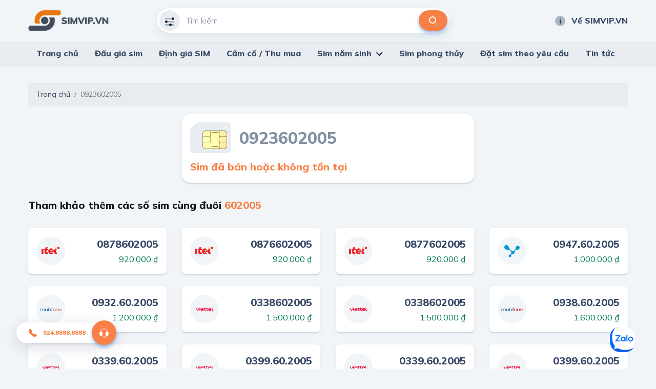

--- FILE ---
content_type: text/html; charset=utf-8
request_url: https://simvip.vn/0923602005.html
body_size: 35414
content:
<!DOCTYPE html>
<html lang="vi">
<head>
    <meta charset="utf-8" />
    <meta content="IE=edge" http-equiv="X-UA-Compatible" />
    <meta content="width=device-width, initial-scale=1" name="viewport" />

    <title>Sim &#x111;&#xE3; b&#xE1;n ho&#x1EB7;c kh&#xF4;ng t&#x1ED3;n t&#x1EA1;i</title>
    <meta name="description" content="">
    <meta property="og:image" />
    <meta property="og:type" />
    <meta property="og:url" />
    <meta property="og:title" />
    <meta property="og:description" />

    <meta name="twitter:card" content="summary" />
    <meta name="twitter:image" />
    <meta name="twitter:title" />
    <meta name="twitter:description" />
    <meta name="twitter:url">
    <meta name="twitter:site" content="@">
    <meta name="google-site-verification" content="LeJMLxtwBpo0ITiY47blS1W406EaLkyU7EMx8UoYIS0" />

    <link href="/default/css/bootstrap.min.css" rel="stylesheet" type="text/css" />
    <link href="/default/css/jquery-ui.css" rel="stylesheet" type="text/css" />
    <link href="/default/css/owl.carousel.min.css" rel="stylesheet" type="text/css" />
    <link href="https://fonts.gstatic.com" rel="preconnect" />
    <link href="/default/fonts/fontawesome-pro-5.8.2-web/css/all.min.css" rel="stylesheet" type="text/css" />
    <link href="https://fonts.googleapis.com/css2?family=Mulish:ital,wght@0,200;0,300;0,400;0,500;0,600;0,700;0,800;0,900;1,200;1,300;1,400;1,500;1,600;1,700;1,800;1,900&amp;display=swap" rel="stylesheet" />
    <link href="https://fonts.googleapis.com/css2?family=Mouse+Memoirs&amp;display=swap" rel="stylesheet" />
    <link href="/default/css/main.css?v=1" rel="stylesheet" type="text/css" />
    
        <link rel="shortcut icon" href="https://static.thegioisim.com/uploads/svconfig/deb26e15-dfb6-47dc-b625-a68e24134aeb-simvipnet_favicon.png">


    

    <script src="/default/js/jquery-2.2.1.min.js"></script>
    <script src="/default/js/jquery-ui.js?v=5"></script>
    <script src="/m/js/custom.js?v=5"></script>
    <style>
        .agency__btn.i-btn {
            min-width: 54px;
        }

        .js-open-filter span {
            width: 18px;
            height: 18px;
            color: #fff;
            background-color: red;
            text-align: center;
            border-radius: 9px;
            font-size: 10px;
            display: inline-block;
            line-height: 18px;
            vertical-align: middle;
        }

        .icon-star-active {
            width: 24px;
            height: 24px;
            background-image: url(/m/images/icons/ic_star_fill.png);
        }

        .sim.-line .sim__price {
            width: unset;
        }

        #bottomFix {
            position: fixed;
            bottom: 6px;
            right: 16px;
            z-index: 9999;
        }

        #bottomFixfs {
            position: fixed;
            bottom: 6px;
            right: 16px;
            z-index: 9999;
        }

        .filter {
            padding-bottom: 80px;
        }

        .-border.i-btn {
            background-color: white;
        }

            .-border.i-btn:hover {
                background-color: white;
            }

        .item-active {
            /*color: #0E2045;
                border-color: #0E2045;*/
            color: #fff;
            border-color: #B6BCC7;
            background: #B6BCC7;
        }

        .tag-select {
            min-width: 91px;
            padding-left: 4px;
        }

        #ui-datepicker-div {
            width: 290px;
        }

        .ui-datepicker table {
            font-size: 13px;
        }

        .range-slider, .min-slider {
            padding-top: 12px;
            color: #171717;
        }

        .range-slider__bar, .min-slider__bar {
            margin-bottom: 24px;
            border: none;
            height: 8px;
            border-radius: 4px;
            background: #D1D7DF;
        }

            .range-slider__bar.ui-widget.ui-widget-content, .min-slider__bar.ui-widget.ui-widget-content {
                border: none;
            }

            .range-slider__bar .ui-widget-header, .min-slider__bar .ui-widget-header {
                background: #0E2045;
            }

            .range-slider__bar.ui-slider .ui-slider-handle, .min-slider__bar.ui-slider .ui-slider-handle {
                height: 32px;
                width: 16px;
                border: 1px solid #0E2045;
                border-radius: 4px;
                background-color: #FFFFFF;
                top: -12px;
                margin-left: -8px;
                outline: none;
                cursor: pointer;
            }

                .range-slider__bar.ui-slider .ui-slider-handle:hover, .min-slider__bar.ui-slider .ui-slider-handle:hover {
                    background-color: #f1f1f1;
                }

        .range-slider__input, .min-slider__input {
            height: 40px;
            border-radius: 40px;
            padding: 0 16px;
            font-size: 16px;
            color: #171717;
        }

        .tag-label {
            line-height: 20px;
            font-weight: 600;
            padding: 6px 10px;
            font-size: 13px;
            font-style: italic;
        }

        .tag-sim {
            height: 36px;
            line-height: 36px;
        }

        ul.mn-yob li {
            width: 20%;
            float: left
        }

            ul.mn-yob li.li-hr {
                border-bottom: 1px solid #F88047;
                background: whitesmoke;
            }

        ul.mn-yob {
            width: 360px !important;
        }

            ul.mn-yob li a {
                padding: 6px 8px !important;
                font-weight: 600 !important;
            }

        .img-delay {
        }

        .nav-carousel .owl-next {
            right: -26px;
            border: 1px solid #eee;
        }

        .nav-carousel .owl-prev {
            left: -26px;
            border: 1px solid #eee;
        }

        .sim__number {
            font-size: 20px;
        }

        .main-nav > ul > li > ul {
            z-index: 999;
        }

        .ui-pt .icon-filter {
            background-image: url(/default/images/icons/filter-white.svg);
        }

        .ui-pt .icon-search {
            background-image: url(/default/images/icons/search-brown.svg);
        }

        .ui-pt .mn-yob a {
            color: #000;
        }

        .ui-pt .icon-about {
            background-image: url(/default/images/icons/about-white.svg);
        }

        .ui-pt a.header__link:hover {
            color: #F88047;
        }
        .seocontent {
            padding: 20px;
            background: #fff;
            border-radius: 5px;
            margin-top: 40px;
            -webkit-box-shadow: 0 2px 0 0 #d1d7df, 0 2px 8px 0 rgba(14, 32, 69, 0.06);
            box-shadow: 0 2px 0 0 #d1d7df, 0 2px 8px 0 rgba(14, 32, 69, 0.06);
        }
            .seocontent span {
                font-family: "Mulish" !important;
                line-height: 26px;
            }
        .s-detail span {
            font-family: "Mulish" !important;
            line-height: 26px;
        }
        .seocontent h2 {
            font-size: 1.285em;
            margin-top: 1.34em;
            margin-bottom: 0.66em;
        }

    </style>

    <!--Start of AutoAds Tracking Code-->
    <!--<script id='autoAdsMaxLead-widget-script' src='https://cdn.autoads.asia/scripts/autoads-maxlead-widget.js?business_id=498FD930600D433AAD4696FFD4ACF52E' type='text/javascript' charset='UTF-8' async></script>-->
    <!--End of AutoAds Tracking Code-->
    <!--<script>
        (function (d, s, id, t) {
                if (d.getElementById(id)) return;
                var js, fjs = d.getElementsByTagName(s)[0];
                js = d.createElement(s);
                js.id = id;
                js.src = 'https://widget.oncustomer.asia/js/index.js?token=' + t;
                fjs.parentNode.insertBefore(js, fjs);
            }
            (document, 'script', 'oc-chat-widget-bootstrap', '28d6f46157ba782d8651ff4cdba7788b'));
    </script>-->
    
    <!-- Global site tag (gtag.js) - Google Analytics -->
    <script async src="https://www.googletagmanager.com/gtag/js?id=G-SFYYMFX7WK"></script>
    <script>
        window.dataLayer = window.dataLayer || [];
        function gtag(){dataLayer.push(arguments);}
        gtag('js', new Date());

        gtag('config', 'G-SFYYMFX7WK');
    </script>

</head>
<body>
    <header class="header">
        <div class="container header__container">
            <div class="row align-items-center justify-content-between">
                <div class="col-auto pr-0">
                    <a class="header__logo" href="/">
                        

        <img class="img-delay" data-src="https://static.thegioisim.com/uploads/svconfig/a92545ab-3234-448a-8da6-5824687fdaaa-simvipvn.png" alt="" />
                    </a>
                </div>
                <div class="col-6">
                    <div class="search-form">
    <input class="search-form__input" maxlength="12" onkeypress="return ValidateSearch(event);" id="txtkeyword" placeholder="Tìm kiếm" type="tel" />
    <div class="search-form__icon ">
        <i class="icon icon-filter"></i>
    </div>
    <button class="search-form__submit" onclick="onSearch();" type="button"><i class="icon icon-search"></i></button>
</div>

<script>
    $(document).ready(function() {
        const keyword = getParameterByName("keyword");
        if (keyword) {
            $("#txtkeyword").val(keyword);
        }
    });
    function onSearch() {
        const keyword = $("#txtkeyword").val();
        const num = keyword.match(/\d+/).toString();
        if (num.length === 10 || num.length === 11) {
            const url = `/${num}.html`;
            window.location.href = url;
        } else {
            const url = `/search.html?keyword=${keyword}&c=1`;
            window.location.href = url;
        }
    }
    function ValidateSearch(event) {
        const regex = new RegExp("^[0-9-!@#$%*?]");
        const key = String.fromCharCode(event.charCode ? event.which : event.charCode);
        if (!regex.test(key)) {
            event.preventDefault();
            return false;
        }
    }
    $('#txtkeyword').keypress(function (e) {
        const key = e.which;
        if (key === 13)  // the enter key code
        {
            onSearch();
            return false;
        }
    });
</script>
                </div>
                <div class="col-3">
                    <div class="row align-items-center justify-content-end gutter-24">
                        <div class="col-auto">
                            
<a class="header__link smooth" href="/p/ve-sim-vip"><i class="icon icon-about"></i>Về SIMVIP.VN</a>
                        </div>
                    </div>
                </div>
            </div>
        </div>
        <div class="main-bar">
            <div class="container">
                <div class="main-nav">
                    <ul>
                        
<li class="d-none">
    <a href="javascript:;">Danh mục</a>
    <ul>
        <li>
            <a href="#"><span><img src="/default/images/dm-1.svg" /></span>SIM theo giá tiền</a>
            
        </li>
        <li>
            <a href="#"><span><img src="/default/images/dm-2.svg" /></span>SIM theo mạng</a>
        </li>
        <li>
            <a href="#"><span><img src="/default/images/dm-3.svg" /></span>SIM hợp mệnh</a>
        </li>
        <li>
            <a href="#"><span><img src="/default/images/dm-4.svg" /></span>SIM theo loại</a>
        </li>
        <li>
            <a href="#"><span><img src="/default/images/dm-5.svg" /></span>SIM phong thủy</a>
        </li>
        <li>
            <a href="#"><span><img src="/default/images/dm-6.svg" /></span>SIM năm sinh</a>
        </li>
        <li>
            <a href="#"><span><img src="/default/images/dm-7.svg" /></span>SIM theo đầu số</a>
        </li>
        <li>
            <a href="#"><span><img src="/default/images/dm-8.svg" /></span>SIM tổng đài</a>
        </li>
    </ul>
</li>
<li>
    <a href="/">Trang chủ</a>
</li>
<li>
    <a href="https://daugiasim.com" target="_blank">Đấu giá sim</a>
</li>
<li>
    <a href="/dinh-gia-sim.html">Định giá SIM</a>
</li>
<li>
    <a href="/thu-mua-cam-co-sim.html">Cầm cố / Thu mua</a>
</li>
<li>
    <a href="javascript:;">Sim năm sinh</a>
    <ul class='mn-yob'>
        <li><a href='/sim-nam-sinh-1940.html'>1940</a></li>
        <li><a href='/sim-nam-sinh-1941.html'>1941</a></li>
        <li><a href='/sim-nam-sinh-1942.html'>1942</a></li>
        <li><a href='/sim-nam-sinh-1943.html'>1943</a></li>
        <li><a href='/sim-nam-sinh-1944.html'>1944</a></li>
        <li class='li-hr'><a href='/sim-nam-sinh-1945.html'>1945</a></li>
        <li class='li-hr'><a href='/sim-nam-sinh-1946.html'>1946</a></li>
        <li class='li-hr'><a href='/sim-nam-sinh-1947.html'>1947</a></li>
        <li class='li-hr'><a href='/sim-nam-sinh-1948.html'>1948</a></li>
        <li class='li-hr'><a href='/sim-nam-sinh-1949.html'>1949</a></li>
        <li><a href='/sim-nam-sinh-1950.html'>1950</a></li>
        <li><a href='/sim-nam-sinh-1951.html'>1951</a></li>
        <li><a href='/sim-nam-sinh-1952.html'>1952</a></li>
        <li><a href='/sim-nam-sinh-1953.html'>1953</a></li>
        <li><a href='/sim-nam-sinh-1954.html'>1954</a></li>
        <li class='li-hr'><a href='/sim-nam-sinh-1955.html'>1955</a></li>
        <li class='li-hr'><a href='/sim-nam-sinh-1956.html'>1956</a></li>
        <li class='li-hr'><a href='/sim-nam-sinh-1957.html'>1957</a></li>
        <li class='li-hr'><a href='/sim-nam-sinh-1958.html'>1958</a></li>
        <li class='li-hr'><a href='/sim-nam-sinh-1959.html'>1959</a></li>
        <li><a href='/sim-nam-sinh-1960.html'>1960</a></li>
        <li><a href='/sim-nam-sinh-1961.html'>1961</a></li>
        <li><a href='/sim-nam-sinh-1962.html'>1962</a></li>
        <li><a href='/sim-nam-sinh-1963.html'>1963</a></li>
        <li><a href='/sim-nam-sinh-1964.html'>1964</a></li>
        <li class='li-hr'><a href='/sim-nam-sinh-1965.html'>1965</a></li>
        <li class='li-hr'><a href='/sim-nam-sinh-1966.html'>1966</a></li>
        <li class='li-hr'><a href='/sim-nam-sinh-1967.html'>1967</a></li>
        <li class='li-hr'><a href='/sim-nam-sinh-1968.html'>1968</a></li>
        <li class='li-hr'><a href='/sim-nam-sinh-1969.html'>1969</a></li>
        <li><a href='/sim-nam-sinh-1970.html'>1970</a></li>
        <li><a href='/sim-nam-sinh-1971.html'>1971</a></li>
        <li><a href='/sim-nam-sinh-1972.html'>1972</a></li>
        <li><a href='/sim-nam-sinh-1973.html'>1973</a></li>
        <li><a href='/sim-nam-sinh-1974.html'>1974</a></li>
        <li class='li-hr'><a href='/sim-nam-sinh-1975.html'>1975</a></li>
        <li class='li-hr'><a href='/sim-nam-sinh-1976.html'>1976</a></li>
        <li class='li-hr'><a href='/sim-nam-sinh-1977.html'>1977</a></li>
        <li class='li-hr'><a href='/sim-nam-sinh-1978.html'>1978</a></li>
        <li class='li-hr'><a href='/sim-nam-sinh-1979.html'>1979</a></li>
        <li><a href='/sim-nam-sinh-1980.html'>1980</a></li>
        <li><a href='/sim-nam-sinh-1981.html'>1981</a></li>
        <li><a href='/sim-nam-sinh-1982.html'>1982</a></li>
        <li><a href='/sim-nam-sinh-1983.html'>1983</a></li>
        <li><a href='/sim-nam-sinh-1984.html'>1984</a></li>
        <li class='li-hr'><a href='/sim-nam-sinh-1985.html'>1985</a></li>
        <li class='li-hr'><a href='/sim-nam-sinh-1986.html'>1986</a></li>
        <li class='li-hr'><a href='/sim-nam-sinh-1987.html'>1987</a></li>
        <li class='li-hr'><a href='/sim-nam-sinh-1988.html'>1988</a></li>
        <li class='li-hr'><a href='/sim-nam-sinh-1989.html'>1989</a></li>
        <li><a href='/sim-nam-sinh-1990.html'>1990</a></li>
        <li><a href='/sim-nam-sinh-1991.html'>1991</a></li>
        <li><a href='/sim-nam-sinh-1992.html'>1992</a></li>
        <li><a href='/sim-nam-sinh-1993.html'>1993</a></li>
        <li><a href='/sim-nam-sinh-1994.html'>1994</a></li>
        <li class='li-hr'><a href='/sim-nam-sinh-1995.html'>1995</a></li>
        <li class='li-hr'><a href='/sim-nam-sinh-1996.html'>1996</a></li>
        <li class='li-hr'><a href='/sim-nam-sinh-1997.html'>1997</a></li>
        <li class='li-hr'><a href='/sim-nam-sinh-1998.html'>1998</a></li>
        <li class='li-hr'><a href='/sim-nam-sinh-1999.html'>1999</a></li>
        <li><a href='/sim-nam-sinh-2000.html'>2000</a></li>
        <li><a href='/sim-nam-sinh-2001.html'>2001</a></li>
        <li><a href='/sim-nam-sinh-2002.html'>2002</a></li>
        <li><a href='/sim-nam-sinh-2003.html'>2003</a></li>
        <li><a href='/sim-nam-sinh-2004.html'>2004</a></li>
        <li class='li-hr'><a href='/sim-nam-sinh-2005.html'>2005</a></li>
        <li class='li-hr'><a href='/sim-nam-sinh-2006.html'>2006</a></li>
        <li class='li-hr'><a href='/sim-nam-sinh-2007.html'>2007</a></li>
        <li class='li-hr'><a href='/sim-nam-sinh-2008.html'>2008</a></li>
        <li class='li-hr'><a href='/sim-nam-sinh-2009.html'>2009</a></li>
        <li><a href='/sim-nam-sinh-2010.html'>2010</a></li>
        <li><a href='/sim-nam-sinh-2011.html'>2011</a></li>
        <li><a href='/sim-nam-sinh-2012.html'>2012</a></li>
        <li><a href='/sim-nam-sinh-2013.html'>2013</a></li>
        <li><a href='/sim-nam-sinh-2014.html'>2014</a></li>
        <li class='li-hr'><a href='/sim-nam-sinh-2015.html'>2015</a></li>
        <li class='li-hr'><a href='/sim-nam-sinh-2016.html'>2016</a></li>
        <li class='li-hr'><a href='/sim-nam-sinh-2017.html'>2017</a></li>
        <li class='li-hr'><a href='/sim-nam-sinh-2018.html'>2018</a></li>
        <li class='li-hr'><a href='/sim-nam-sinh-2019.html'>2019</a></li>
        <li><a href='/sim-nam-sinh-2020.html'>2020</a></li>
        <li><a href='/sim-nam-sinh-2021.html'>2021</a></li>
        <li><a href='/sim-nam-sinh-2022.html'>2022</a></li>
        <li><a href='/sim-nam-sinh-2023.html'>2023</a></li>
        <li><a href='/sim-nam-sinh-2024.html'>2024</a></li>
        <li class='li-hr'><a href='/sim-nam-sinh-2025.html'>2025</a></li>
        <li class='li-hr'><a href='/sim-nam-sinh-2026.html'>2026</a></li>
        <li class='li-hr'><a href='/sim-nam-sinh-2027.html'>2027</a></li>
        <li class='li-hr'><a href='/sim-nam-sinh-2028.html'>2028</a></li>
        <li class='li-hr'><a href='/sim-nam-sinh-2029.html'>2029</a></li>
  
      </ul>
</li>
<li>
    <a href="/sim-phong-thuy.html">Sim phong thủy</a>
</li>
<li>
    <a href="/dat-sim-theo-yeu-cau.html">Đặt sim theo yêu cầu</a>
</li>
<li>
    <a href="/tin-tuc.html">Tin tức</a>
</li>
                    </ul>
                </div>
            </div>
        </div>
    </header>
    
    <div class="container">
        

<nav aria-label="breadcrumb">
    <ol class="breadcrumb">
        <li class="breadcrumb-item"><a href="/">Trang chủ</a></li>
        <li class="breadcrumb-item active" aria-current="page">0923602005</li>
    </ol>
</nav>
<div class="row">
    <div class="col-6 offset-3">
        <div class="sim-card-detail">
            <div class="sim-card-detail__head mb-12">
                <img class="sim-card-detail__img img-delay" data-src="/m/images/sim-card.svg" alt="" />
                <div class="sim-card-detail__number">
                    0923602005
                </div>
            </div>
            <div class="sim-card-detail__price">
                <b>Sim đã bán hoặc không tồn tại</b>
            </div>
        </div>
    </div>
        <div class="col-12">
            <div class="row align-items-center justify-content-between mt-24 mb-24">
                <div class="col-auto">
                    <h2 class="block-title font-20 color-black">
                        Tham khảo thêm các số sim cùng đuôi <span class="color-2nd">602005</span>
                    </h2>
                </div>
                <div class="col-auto">
                
                </div>
            </div>
            <div class="row mb-8">
                    <div class="col-3">
                        

<div class="sim mb-24">
    <div class="sim__brand">
        <img class="img-delay" data-src="/m/images/sim/itel.svg" alt="" />
    </div>
    <div class="sim__info">
        <div class="sim__number">
            0878602005
        </div>
            <div class="sim__price">
                920.000 ₫
            </div>
    </div>
    <a class="sim__link" href="/0878602005.html"></a>
</div>
                    </div>
                    <div class="col-3">
                        

<div class="sim mb-24">
    <div class="sim__brand">
        <img class="img-delay" data-src="/m/images/sim/itel.svg" alt="" />
    </div>
    <div class="sim__info">
        <div class="sim__number">
            0876602005
        </div>
            <div class="sim__price">
                920.000 ₫
            </div>
    </div>
    <a class="sim__link" href="/0876602005.html"></a>
</div>
                    </div>
                    <div class="col-3">
                        

<div class="sim mb-24">
    <div class="sim__brand">
        <img class="img-delay" data-src="/m/images/sim/itel.svg" alt="" />
    </div>
    <div class="sim__info">
        <div class="sim__number">
            0877602005
        </div>
            <div class="sim__price">
                920.000 ₫
            </div>
    </div>
    <a class="sim__link" href="/0877602005.html"></a>
</div>
                    </div>
                    <div class="col-3">
                        

<div class="sim mb-24">
    <div class="sim__brand">
        <img class="img-delay" data-src="/m/images/sim/vinaphone.svg" alt="" />
    </div>
    <div class="sim__info">
        <div class="sim__number">
            0947.60.2005
        </div>
            <div class="sim__price">
                1.000.000 ₫
            </div>
    </div>
    <a class="sim__link" href="/0947602005.html"></a>
</div>
                    </div>
                    <div class="col-3">
                        

<div class="sim mb-24">
    <div class="sim__brand">
        <img class="img-delay" data-src="/m/images/sim/mobifone.svg" alt="" />
    </div>
    <div class="sim__info">
        <div class="sim__number">
            0932.60.2005
        </div>
            <div class="sim__price">
                1.200.000 ₫
            </div>
    </div>
    <a class="sim__link" href="/0932602005.html"></a>
</div>
                    </div>
                    <div class="col-3">
                        

<div class="sim mb-24">
    <div class="sim__brand">
        <img class="img-delay" data-src="/m/images/sim/viettel.svg" alt="" />
    </div>
    <div class="sim__info">
        <div class="sim__number">
            0338602005
        </div>
            <div class="sim__price">
                1.500.000 ₫
            </div>
    </div>
    <a class="sim__link" href="/0338602005.html"></a>
</div>
                    </div>
                    <div class="col-3">
                        

<div class="sim mb-24">
    <div class="sim__brand">
        <img class="img-delay" data-src="/m/images/sim/viettel.svg" alt="" />
    </div>
    <div class="sim__info">
        <div class="sim__number">
            0338602005
        </div>
            <div class="sim__price">
                1.500.000 ₫
            </div>
    </div>
    <a class="sim__link" href="/0338602005.html"></a>
</div>
                    </div>
                    <div class="col-3">
                        

<div class="sim mb-24">
    <div class="sim__brand">
        <img class="img-delay" data-src="/m/images/sim/mobifone.svg" alt="" />
    </div>
    <div class="sim__info">
        <div class="sim__number">
            0938.60.2005
        </div>
            <div class="sim__price">
                1.600.000 ₫
            </div>
    </div>
    <a class="sim__link" href="/0938602005.html"></a>
</div>
                    </div>
                    <div class="col-3">
                        

<div class="sim mb-24">
    <div class="sim__brand">
        <img class="img-delay" data-src="/m/images/sim/viettel.svg" alt="" />
    </div>
    <div class="sim__info">
        <div class="sim__number">
            0339.60.2005
        </div>
            <div class="sim__price">
                1.700.000 ₫
            </div>
    </div>
    <a class="sim__link" href="/0339602005.html"></a>
</div>
                    </div>
                    <div class="col-3">
                        

<div class="sim mb-24">
    <div class="sim__brand">
        <img class="img-delay" data-src="/m/images/sim/viettel.svg" alt="" />
    </div>
    <div class="sim__info">
        <div class="sim__number">
            0399.60.2005
        </div>
            <div class="sim__price">
                1.800.000 ₫
            </div>
    </div>
    <a class="sim__link" href="/0399602005.html"></a>
</div>
                    </div>
                    <div class="col-3">
                        

<div class="sim mb-24">
    <div class="sim__brand">
        <img class="img-delay" data-src="/m/images/sim/viettel.svg" alt="" />
    </div>
    <div class="sim__info">
        <div class="sim__number">
            0339.60.2005
        </div>
            <div class="sim__price">
                1.900.000 ₫
            </div>
    </div>
    <a class="sim__link" href="/0339602005.html"></a>
</div>
                    </div>
                    <div class="col-3">
                        

<div class="sim mb-24">
    <div class="sim__brand">
        <img class="img-delay" data-src="/m/images/sim/viettel.svg" alt="" />
    </div>
    <div class="sim__info">
        <div class="sim__number">
            0399.60.2005
        </div>
            <div class="sim__price">
                1.900.000 ₫
            </div>
    </div>
    <a class="sim__link" href="/0399602005.html"></a>
</div>
                    </div>
                    <div class="col-3">
                        

<div class="sim mb-24">
    <div class="sim__brand">
        <img class="img-delay" data-src="/m/images/sim/viettel.svg" alt="" />
    </div>
    <div class="sim__info">
        <div class="sim__number">
            0375602005
        </div>
            <div class="sim__price">
                2.000.000 ₫
            </div>
    </div>
    <a class="sim__link" href="/0375602005.html"></a>
</div>
                    </div>
                    <div class="col-3">
                        

<div class="sim mb-24">
    <div class="sim__brand">
        <img class="img-delay" data-src="/m/images/sim/viettel.svg" alt="" />
    </div>
    <div class="sim__info">
        <div class="sim__number">
            0387602005
        </div>
            <div class="sim__price">
                2.500.000 ₫
            </div>
    </div>
    <a class="sim__link" href="/0387602005.html"></a>
</div>
                    </div>
                    <div class="col-3">
                        

<div class="sim mb-24">
    <div class="sim__brand">
        <img class="img-delay" data-src="/m/images/sim/vinaphone.svg" alt="" />
    </div>
    <div class="sim__info">
        <div class="sim__number">
            0916.60.2005
        </div>
            <div class="sim__price">
                2.600.000 ₫
            </div>
    </div>
    <a class="sim__link" href="/0916602005.html"></a>
</div>
                    </div>
                    <div class="col-3">
                        

<div class="sim mb-24">
    <div class="sim__brand">
        <img class="img-delay" data-src="/m/images/sim/viettel.svg" alt="" />
    </div>
    <div class="sim__info">
        <div class="sim__number">
            0963.60.2005
        </div>
            <div class="sim__price">
                3.000.000 ₫
            </div>
    </div>
    <a class="sim__link" href="/0963602005.html"></a>
</div>
                    </div>
                    <div class="col-3">
                        

<div class="sim mb-24">
    <div class="sim__brand">
        <img class="img-delay" data-src="/m/images/sim/viettel.svg" alt="" />
    </div>
    <div class="sim__info">
        <div class="sim__number">
            0365.60.2005
        </div>
            <div class="sim__price">
                5.000.000 ₫
            </div>
    </div>
    <a class="sim__link" href="/0365602005.html"></a>
</div>
                    </div>
                    <div class="col-3">
                        

<div class="sim mb-24">
    <div class="sim__brand">
        <img class="img-delay" data-src="/m/images/sim/viettel.svg" alt="" />
    </div>
    <div class="sim__info">
        <div class="sim__number">
            0397.60.2005
        </div>
            <div class="sim__price">
                5.000.000 ₫
            </div>
    </div>
    <a class="sim__link" href="/0397602005.html"></a>
</div>
                    </div>
            </div>
            <ul class="text-center">
                    <a class="link" href="/search.html?keyword=*602005">Xem thêm</a>
            </ul>
        </div>
    
</div>
    </div>
    <footer class="footer">
        <div class="container">
            <div class="row">
                <div class="col-4">
                    
<h4 class="footer__title">
    THẾ GIỚI SIM VIP - SIM SỐ ĐẸP
</h4>
<div class="row mb-15">
    <div class="col-6">
        <div class="footer__hotline">
            <p>
                Hotline
            </p>
            <a href="tel:0912515151">
                <div class="icon icon-phone"></div>
               024.8888.8888
            </a>
        </div>
    </div>
    <div class="col-6">
        <div class="footer__hotline">
            <p>
                Tư vấn phong thủy
            </p>
            <a href="tel:1900.2888">
                <div class="icon icon-phone"></div>
                1900.2888
            </a>
        </div>
    </div>
</div>
<div class="footer__line">
    <span><i class="icon icon-clock"></i></span><b>Giờ mở cửa:</b> 8:00 - 21:00
</div>
<div class="footer__line">
    <span><i class="icon icon-email"></i></span>info@simvip.vn
</div>
                </div>
                <div class="col-2">
                    <h4 class="footer__title">
                        Thông tin
                    </h4>
                    <ul>
                        
<li>
    <a href="/p/dieu-khoan">Điều khoản</a>
</li>
<li>
    <a href="/p/chinh-sach-bao-mat">Chính sách bảo mật</a>
</li>
<li>
    <a href="/p/cam-ket-chat-luong">Cam kết chất lượng</a>
</li>
<li>
    <a href="/p/danh-cho-doanh-nghiep">Hợp tác với chúng tôi</a>
</li>
                    </ul>
                </div>
                <div class="col-2">
                    <h4 class="footer__title">
                        Liên hệ
                    </h4>
                    <ul>
                        
<li>
    <a href="/p/lien-he">Liên hệ</a>
</li>
<li>
    <a href="/p/huong-dan-tra-gop">Hướng dẫn trả góp</a>
</li>
<li>
    <a href="/p/cach-thuc-thanh-toan">Cách thức thanh toán</a>
</li>
<li>
    <a href="/p/huong-dan-dat-hang">Hướng dẫn đặt hàng</a>
</li>
<li>
    <a href="/p/chinh-sach-doi-tra">Chính sách đổi trả</a>
</li>

                    </ul>
                </div>
                <div class="col-4">
                    
<h4 class="footer__title">
    Tải ứng dụng SIMSODEP
</h4>
<div class="row">
    <div class="col-6">
        <a target="_blank" class="footer__store-btn" href="https://apps.apple.com/vn/app/sim-pro/id1535142522"><img src="/default/images/app-store.png" /></a>
    </div>
    <div class="col-6">
        <a target="_blank" class="footer__store-btn" href="https://play.google.com/store/apps/details?id=app.simpro"><img src="/default/images/gg-play.png" /></a>
    </div>
</div>
                    <div class="row">
                        <div class="col-6">
                            <h4 class="footer__title">
                                Chứng nhận
                            </h4>
                            <img src="/default/images/bct.png" alt="" />
                        </div>
                        <div class="col-6">
                            
<h4 class="footer__title">
    Kết nối
</h4>
<div class="footer__social">
    <a href="#">
        <div class="icon icon-facebook"></div>
    </a><a href="#">
        <div class="icon icon-instagram"></div>
    </a><a href="#">
        <div class="icon icon-youtube"></div>
    </a><a href="#">
        <div class="icon icon-trello"></div>
    </a><a href="#">
        <div class="icon icon-linkedin"></div>
    </a>
</div>
                        </div>
                    </div>
                </div>
            </div>
            <div class="showrooms">
                <div class="row">
                    
<div class="col-4 showrooms__item">
  <div class="footer__line">
      <span><i class="icon icon-pin"></i></span><b>Hà Nội:&nbsp;&nbsp;</b>72A Nguyễn Trãi, Thanh Xuân, Hà Nội
  </div>
</div>
<div class="col-4 showrooms__item">
  <div class="footer__line">
      <span><i class="icon icon-pin"></i></span><b>TP. HCM:&nbsp;&nbsp;</b>Số 05, đường số 07, Phường An Lợi Đông, TP. Thủ Đức, TP. Hồ Chí Minh
  </div>
</div>
                </div>
                <div class="text-center">
                    <a class="showrooms__collapse" href="javascript:;">Hiển thị nhiều hơn<i class="fal fa-angle-down"></i></a>
                </div>
            </div>
            <div class="copyright">
                
&#xA9; Copyright 2020.  All rights reserved.
            </div>
        </div>
    </footer>
    <a href="https://zalo.me/3749692636599018483" title="Zalo" aria-label="Zalo" class="btn-zalo-chat" target="_blank">
      <span>
         <img src="/default/images/logo-zalo.svg" alt="zalo" width="50" height="50">
      </span>
    </a>

<a class="call-now" href="tel:02488888888">
    <i class="icon icon-phone"></i>024.8888.8888
    <div class="call-now__icon">
        <i class="icon icon-advisory"></i>
    </div>
</a>

<script src="//cdnjs.cloudflare.com/ajax/libs/jqueryui-touch-punch/0.2.3/jquery.ui.touch-punch.min.js"></script>
    <script src="/default/js/bootstrap.min.js"></script>
    <script src="/default/js/owl.carousel.min.js"></script>
    <script src="/default/js/jquery.mCustomScrollbar.concat.min.js"></script>
    <script src="/default/js/script.js"></script>
    <link href="https://cdn.jsdelivr.net/gh/fancyapps/fancybox@3.5.7/dist/jquery.fancybox.min.css" rel="stylesheet" />
    <script src="https://cdn.jsdelivr.net/gh/fancyapps/fancybox@3.5.7/dist/jquery.fancybox.min.js"></script>
<script>
   $(document).ready(function () {
      delayImage();

      $("#txtDob").datepicker({
         changeMonth: true,
         changeYear: true,
         dateFormat: 'dd/mm/yy',
         yearRange: '1940:2030',
         showAnim: 'clip'
      });
   });
   function delayImage() {
      $(".img-delay").each(function () {
         const src = $(this).data("src");
         $(this).attr("src", src);
      });

      $(".bg-delay").each(function () {
         const src = $(this).data("src");
         $(this).css("background-image", `url(${src})`);
         $(this).css("background-size", `cover`);
      });
   }
</script>

</body>
</html>


--- FILE ---
content_type: image/svg+xml
request_url: https://simvip.vn/default/images/icons/trello.svg
body_size: 1248
content:
<svg xmlns="http://www.w3.org/2000/svg" width="24" height="24" viewBox="0 0 24 24">
    <defs>
        <linearGradient id="3v6ps5hhda" x1="0%" x2="50%" y1="0%" y2="100%">
            <stop offset="0%" stop-color="#3F8EDE"/>
            <stop offset="100%" stop-color="#3478BB"/>
        </linearGradient>
    </defs>
    <g fill="none" fill-rule="evenodd">
        <g fill="url(#3v6ps5hhda)" transform="translate(-300 -2698)">
            <g>
                <g>
                    <g>
                        <g>
                            <path d="M18.436 3c.892 0 1.215.093 1.54.267.327.174.583.43.757.756.174.326.267.65.267 1.54v12.873c0 .892-.093 1.215-.267 1.54-.174.327-.43.583-.756.757-.326.174-.65.267-1.54.267H5.563c-.892 0-1.215-.093-1.54-.267-.327-.174-.583-.43-.757-.756-.16-.301-.252-.6-.265-1.345L3 5.564c0-.892.093-1.215.267-1.54.174-.327.43-.583.756-.757.301-.16.6-.252 1.345-.265L18.436 3zM10 6H7c-.556 0-1 .446-1 .995v10.01c0 .55.447.995 1 .995h3c.265.001.52-.103.707-.29.187-.186.293-.44.293-.705V6.995c0-.55-.447-.995-1-.995zm7 0h-3c-.266 0-.521.106-.709.294-.187.189-.292.445-.291.711v3.99c0 .554.447 1.005 1 1.005h3c.266 0 .521-.106.709-.294.187-.189.292-.445.291-.71V7.003C18 6.452 17.552 6 17 6z" transform="translate(0 542) translate(0 1220) translate(16 884) translate(284 52)"/>
                        </g>
                    </g>
                </g>
            </g>
        </g>
    </g>
</svg>


--- FILE ---
content_type: image/svg+xml
request_url: https://simvip.vn/default/images/icons/facebook.svg
body_size: 835
content:
<svg xmlns="http://www.w3.org/2000/svg" width="24" height="24" viewBox="0 0 24 24">
    <defs>
        <linearGradient id="mca3xx7m0a" x1="50%" x2="50%" y1="0%" y2="100%">
            <stop offset="0%" stop-color="#49A2DE"/>
            <stop offset="100%" stop-color="#315394"/>
        </linearGradient>
    </defs>
    <g fill="none" fill-rule="evenodd">
        <g fill="url(#mca3xx7m0a)" transform="translate(-192 -2698)">
            <g>
                <g>
                    <g>
                        <g>
                            <path d="M12 2c5.523 0 10 4.477 10 10 0 5.083-3.792 9.28-8.702 9.917v-7.078h2.178L15.89 12h-2.593v-1.358c0-.777.362-1.534 1.524-1.534H16V6.692S14.93 6.5 13.907 6.5c-2.137 0-3.532 1.36-3.532 3.821V12H8v2.84h2.375v7.029C5.625 21.092 2 16.969 2 12 2 6.477 6.477 2 12 2z" transform="translate(0 542) translate(0 1220) translate(16 884) translate(176 52)"/>
                        </g>
                    </g>
                </g>
            </g>
        </g>
    </g>
</svg>


--- FILE ---
content_type: image/svg+xml
request_url: https://simvip.vn/default/images/dm-8.svg
body_size: 673
content:
<svg id="icon_Yin_Yang" data-name="icon/Yin Yang" xmlns="http://www.w3.org/2000/svg" width="24" height="24" viewBox="0 0 24 24">
  <path id="Combined_Shape" data-name="Combined Shape" d="M9.5,19.523H9.473a2.381,2.381,0,1,1,2.042-3.588A5.7,5.7,0,0,0,15,11.27l0-.241V8.971a6.082,6.082,0,0,0-12.161-.22l0,.22v2.057H0V8.971a8.924,8.924,0,0,1,17.845-.257l0,.257v2.057c0,4.168-3.561,7.438-7.585,8.359a2.351,2.351,0,0,1-.692.134l-.067.011Z" transform="translate(3 2)" fill="rgba(14,32,69,0.3)"/>
  <path id="Combined_Shape-2" data-name="Combined Shape" d="M12.164,7.143V1.428A1.425,1.425,0,0,1,13.586,0a4.108,4.108,0,0,1,4.263,4.286,4.108,4.108,0,0,1-4.263,4.286A1.425,1.425,0,0,1,12.164,7.143ZM0,4.286A4.277,4.277,0,0,1,4.263,0,1.425,1.425,0,0,1,5.684,1.428V7.143A1.425,1.425,0,0,1,4.263,8.572,4.277,4.277,0,0,1,0,4.286Z" transform="translate(3 8.667)" fill="#0e2045"/>
</svg>


--- FILE ---
content_type: image/svg+xml
request_url: https://simvip.vn/default/images/dm-1.svg
body_size: 951
content:
<svg id="icon_Yin_Yang" data-name="icon/Yin Yang" xmlns="http://www.w3.org/2000/svg" width="24" height="24" viewBox="0 0 24 24">
  <path id="Path" d="M12.846,7.069A5.8,5.8,0,0,1,10.882,4.83h1.164a.685.685,0,0,0,.727-.722.685.685,0,0,0-.727-.722H10.882l1.746-1.9A.774.774,0,0,0,12.41.47a.786.786,0,0,0-1.018.217L11.246.9,10.882.542a1.853,1.853,0,0,0-2.619,0,.445.445,0,0,1-.582,0,1.853,1.853,0,0,0-2.619,0L4.7.9,4.554.686A.786.786,0,0,0,3.536.47a.774.774,0,0,0-.218,1.011L5.5,4.035l-.145.289A6.151,6.151,0,0,1,3.172,7.069a6.86,6.86,0,0,0-3.128,6.5,7.2,7.2,0,0,0,4.8,5.851A8.906,8.906,0,0,0,7.973,20a9.641,9.641,0,0,0,3.2-.578,7.324,7.324,0,0,0,4.8-5.851A7.156,7.156,0,0,0,12.846,7.069Z" transform="translate(4 2)" fill="rgba(14,32,69,0.3)"/>
  <path id="Path-2" data-name="Path" d="M4,8.9A1.028,1.028,0,0,1,3,10,.945.945,0,0,1,2,9,.945.945,0,0,1,1,8,.945.945,0,0,1,2,7H3.5a.5.5,0,0,0,0-1h-1A2.473,2.473,0,0,1,2,1.1V1A.945.945,0,0,1,3,0,.945.945,0,0,1,4,1,.945.945,0,0,1,5,2,.945.945,0,0,1,4,3H2.5a.472.472,0,0,0-.5.5.472.472,0,0,0,.5.5h1A2.473,2.473,0,0,1,4,8.9Z" transform="translate(9 9.5)" fill="#0e2045"/>
</svg>


--- FILE ---
content_type: image/svg+xml
request_url: https://simvip.vn/default/images/icons/linkedin.svg
body_size: 1228
content:
<svg xmlns="http://www.w3.org/2000/svg" width="24" height="24" viewBox="0 0 24 24">
    <g fill="none" fill-rule="evenodd">
        <g fill="#31587F">
            <g>
                <g>
                    <g>
                        <g>
                            <path d="M18.436 3c.892 0 1.215.093 1.54.267.327.174.583.43.757.756.174.326.267.65.267 1.54v12.873c0 .892-.093 1.215-.267 1.54-.174.327-.43.583-.756.757-.326.174-.65.267-1.54.267H5.563c-.892 0-1.215-.093-1.54-.267-.327-.174-.583-.43-.757-.756-.16-.301-.252-.6-.265-1.345L3 5.564c0-.892.093-1.215.267-1.54.174-.327.43-.583.756-.757.301-.16.6-.252 1.345-.265L18.436 3zM7.091 9.273c-.607 0-1.091.56-1.091 1.25v6.227c0 .69.488 1.25 1.09 1.25.29 0 .569-.131.774-.366.205-.235.319-.553.318-.884v-6.227c0-.691-.488-1.25-1.091-1.25zm6.545 0c-2.407 0-4.363 1.815-4.363 4.052v3.428c0 .689.6 1.247 1.342 1.247.742 0 1.343-.558 1.343-1.247v-3.428c.001-.86.752-1.558 1.678-1.559.925 0 1.679.7 1.679 1.559v3.428c0 .689.6 1.247 1.342 1.247C17.4 18 18 17.442 18 16.753v-3.428c0-2.235-1.955-4.052-4.364-4.052zM7.091 6C6.488 6 6 6.488 6 7.09c0 .603.488 1.092 1.09 1.092.603 0 1.092-.489 1.092-1.091C8.182 6.488 7.693 6 7.09 6z" transform="translate(-336 -2698) translate(0 542) translate(0 1220) translate(16 884) translate(320 52)"/>
                        </g>
                    </g>
                </g>
            </g>
        </g>
    </g>
</svg>


--- FILE ---
content_type: image/svg+xml
request_url: https://simvip.vn/default/images/dm-7.svg
body_size: 1292
content:
<svg id="icon_Yin_Yang" data-name="icon/Yin Yang" xmlns="http://www.w3.org/2000/svg" width="24" height="24" viewBox="0 0 24 24">
  <path id="Combined_Shape" data-name="Combined Shape" d="M13.208,7.641a.888.888,0,0,1,.9-.914.929.929,0,0,1,.847.562l.065.12a1.569,1.569,0,0,0,1.521.85c.943,0,1.485-.464,1.485-1.213A1.247,1.247,0,0,0,16.7,5.8l-.141,0h-.811a.91.91,0,0,1-.934-.908.885.885,0,0,1,.83-.9l.1-.005h.766A1.119,1.119,0,0,0,17.73,2.874c0-.648-.472-1.07-1.246-1.07a1.214,1.214,0,0,0-1.225.778.972.972,0,0,1-.935.766.9.9,0,0,1-.908-.954C13.416,1.072,14.783,0,16.51,0,18.345,0,19.7,1.133,19.7,2.731a2.634,2.634,0,0,1-.853,1.908l-.122.105-.044.033.113.068a2.649,2.649,0,0,1,1.184,1.9l.015.17,0,.153c0,1.765-1.459,3-3.477,3C14.722,10.06,13.208,8.954,13.208,7.641ZM2.177,9.011l0-.112V2.627l-.612.446a1.383,1.383,0,0,1-.473.238L.97,3.334.85,3.341A.857.857,0,0,1,0,2.478a1.026,1.026,0,0,1,.438-.8L.55,1.593,1.86.621A1.833,1.833,0,0,1,3,.136,1.1,1.1,0,0,1,4.114,1.182l.005.115V8.9a.951.951,0,0,1-.974,1.038A.944.944,0,0,1,2.177,9.011Zm4.907.861A1.053,1.053,0,0,1,5.9,8.854a1.45,1.45,0,0,1,.489-1L9.192,4.643c.675-.77.909-1.23.909-1.718A1.086,1.086,0,0,0,8.875,1.816,1.213,1.213,0,0,0,7.628,2.849a.971.971,0,0,1-.94.828.942.942,0,0,1-.941-1.005A2.959,2.959,0,0,1,8.946,0a2.9,2.9,0,0,1,3.133,2.854,3.948,3.948,0,0,1-1.287,2.7l-.314.365L8.612,8.05h2.753a.917.917,0,0,1,.958.7l.015.1.006.107a.883.883,0,0,1-.868.9l-.113,0Z" transform="translate(2 7)" fill="#0e2045"/>
</svg>


--- FILE ---
content_type: image/svg+xml
request_url: https://simvip.vn/default/images/dm-4.svg
body_size: 427
content:
<svg id="icon_Yin_Yang" data-name="icon/Yin Yang" xmlns="http://www.w3.org/2000/svg" width="24" height="24" viewBox="0 0 24 24">
  <rect id="Rectangle-7" width="7" height="7" rx="1.5" transform="translate(4 4)" fill="#0e2045"/>
  <path id="Combined-Shape" d="M14.5,16h-4A1.5,1.5,0,0,1,9,14.5v-4A1.5,1.5,0,0,1,10.5,9h4A1.5,1.5,0,0,1,16,10.5v4A1.5,1.5,0,0,1,14.5,16Zm-9,0h-4A1.5,1.5,0,0,1,0,14.5v-4A1.5,1.5,0,0,1,1.5,9h4A1.5,1.5,0,0,1,7,10.5v4A1.5,1.5,0,0,1,5.5,16Zm9-9h-4A1.5,1.5,0,0,1,9,5.5v-4A1.5,1.5,0,0,1,10.5,0h4A1.5,1.5,0,0,1,16,1.5v4A1.5,1.5,0,0,1,14.5,7Z" transform="translate(4 4)" fill="rgba(14,32,69,0.3)"/>
</svg>


--- FILE ---
content_type: image/svg+xml
request_url: https://simvip.vn/default/images/dm-6.svg
body_size: 591
content:
<svg id="icon_Yin_Yang" data-name="icon/Yin Yang" xmlns="http://www.w3.org/2000/svg" width="24" height="24" viewBox="0 0 24 24">
  <path id="Shape" d="M17.25,6H.75A.751.751,0,0,1,0,5.25V3.75A.751.751,0,0,1,.75,3H3.888a2.24,2.24,0,0,1-.138-.75A2.253,2.253,0,0,1,6,0,3.563,3.563,0,0,1,9,1.909,3.569,3.569,0,0,1,12,0a2.253,2.253,0,0,1,2.25,2.25,2.238,2.238,0,0,1-.138.75H17.25A.751.751,0,0,1,18,3.75v1.5A.751.751,0,0,1,17.25,6ZM12,1.5A2.341,2.341,0,0,0,10.1,3H12a.75.75,0,1,0,0-1.5Zm-6,0A.75.75,0,1,0,6,3H7.9A2.34,2.34,0,0,0,6,1.5Z" transform="translate(3 3)" fill="rgba(14,32,69,0.3)"/>
  <path id="Combined_Shape" data-name="Combined Shape" d="M8.25,10.5V0H15V9.75a.751.751,0,0,1-.751.751Zm-7.5,0A.751.751,0,0,1,0,9.75V0H6.75V10.5Z" transform="translate(4.5 10.5)" fill="#0e2045"/>
</svg>


--- FILE ---
content_type: image/svg+xml
request_url: https://simvip.vn/default/images/icons/instagram.svg
body_size: 2317
content:
<svg xmlns="http://www.w3.org/2000/svg" xmlns:xlink="http://www.w3.org/1999/xlink" width="24" height="24" viewBox="0 0 24 24">
    <defs>
        <linearGradient id="ou5wf0bx6b" x1="100%" x2="0%" y1=".022%" y2="99.978%">
            <stop offset="0%" stop-color="#991F82"/>
            <stop offset="50%" stop-color="#D93226"/>
            <stop offset="100%" stop-color="#F1B545"/>
        </linearGradient>
        <filter id="i6g5eceluc" width="233.3%" height="340%" x="-66.7%" y="-120%" filterUnits="objectBoundingBox">
            <feGaussianBlur in="SourceGraphic" stdDeviation="4"/>
        </filter>
        <path id="xd5hxvmb6a" d="M12.004 7.385c-2.554 0-4.615 2.06-4.615 4.615s2.06 4.615 4.615 4.615 4.615-2.06 4.615-4.615-2.06-4.615-4.615-4.615zm0 7.615c-1.65 0-3-1.345-3-3s1.345-3 3-3 3 1.345 3 3-1.35 3-3 3zm5.88-7.804c0 .599-.482 1.077-1.076 1.077-.599 0-1.077-.482-1.077-1.077 0-.594.482-1.076 1.077-1.076.594 0 1.076.482 1.076 1.076zm3.057 1.093c-.069-1.442-.398-2.72-1.454-3.772-1.053-1.052-2.33-1.381-3.772-1.454-1.486-.084-5.94-.084-7.426 0-1.438.069-2.715.398-3.772 1.45-1.056 1.053-1.381 2.33-1.454 3.772-.084 1.486-.084 5.94 0 7.426.069 1.442.398 2.72 1.454 3.772 1.057 1.052 2.33 1.381 3.772 1.454 1.486.084 5.94.084 7.426 0 1.442-.069 2.72-.398 3.772-1.454 1.052-1.053 1.381-2.33 1.454-3.772.084-1.486.084-5.936 0-7.422zm-1.92 9.017c-.313.787-.92 1.394-1.711 1.71-1.185.47-3.997.362-5.306.362-1.31 0-4.125.105-5.306-.361-.787-.313-1.394-.92-1.71-1.711-.47-1.185-.362-3.997-.362-5.306 0-1.31-.105-4.125.361-5.306.313-.787.92-1.394 1.711-1.71 1.185-.47 3.997-.362 5.306-.362 1.31 0 4.125-.105 5.306.361.787.313 1.394.92 1.71 1.711.47 1.185.362 3.997.362 5.306 0 1.31.109 4.125-.361 5.306z"/>
    </defs>
    <g fill="none" fill-rule="evenodd">
        <g>
            <g>
                <g>
                    <g>
                        <g transform="translate(-228 -2698) translate(0 542) translate(0 1220) translate(16 884) translate(212 52)">
                            <mask id="35ft1qdt6d" fill="#fff">
                                <use xlink:href="#xd5hxvmb6a"/>
                            </mask>
                            <use fill="url(#ou5wf0bx6b)" xlink:href="#xd5hxvmb6a"/>
                            <ellipse cx="6" cy="6" fill="#F88047" rm="url(#i6g5eceluc)" mask="url(#35ft1qdt6d)" rx="9" ry="5"/>
                        </g>
                    </g>
                </g>
            </g>
        </g>
    </g>
</svg>


--- FILE ---
content_type: image/svg+xml
request_url: https://simvip.vn/m/images/sim/viettel.svg
body_size: 6798
content:
<?xml version="1.0" encoding="UTF-8"?>
<svg width="35px" height="8px" viewBox="0 0 35 8" version="1.1" xmlns="http://www.w3.org/2000/svg" xmlns:xlink="http://www.w3.org/1999/xlink">
    <!-- Generator: Sketch 62 (91390) - https://sketch.com -->
    <title>viettel/viettel</title>
    <desc>Created with Sketch.</desc>
    <g id="Home-" stroke="none" stroke-width="1" fill="none" fill-rule="evenodd">
        <g id="viettel" fill="#EF0032" fill-rule="nonzero">
            <g id="Viettel_logo_2021" transform="translate(0.371482, 0.773170)">
                <path d="M7.25897658,0.0207483972 C7.25897658,0.0207483972 6.92330486,0.0435891099 6.92289449,0.338511343 L6.92151663,1.32785375 C6.92151663,1.32785375 7.18413227,0.991826849 7.55365331,0.991826849 L7.99357025,0.991826849 C7.99357025,0.991826849 8.35334174,0.971311893 8.35334174,0.685181516 L8.35334174,0.33173461 C8.35334174,0.33173461 8.35329909,0.0207483972 7.9857109,0.0207483972 L7.25897658,0.0207483972 Z M16.6886348,0.248508743 C16.2888503,0.248508743 16.2889011,0.593272657 16.2889011,0.593272657 L16.2889011,1.37693383 L15.404086,1.37693383 L15.404086,1.90350405 C15.404086,1.90350405 15.404086,2.24202098 15.8038188,2.24202098 L16.2889011,2.24202098 L16.2889011,4.86873075 C16.3151171,5.72976693 17.2653388,6.22936336 18.0780158,6.22936336 L19.1594321,6.22936336 C19.4543549,6.22936336 19.500274,5.8403392 19.500274,5.8403392 L19.500274,5.33886377 C18.9628586,5.43916661 18.5236891,5.33261593 18.5236891,5.33261593 C17.6913509,5.10066742 17.7175806,4.49887119 17.7175806,4.49887119 L17.7175806,2.24202098 L20.5357507,2.24202098 L20.5357507,4.86873075 C20.5619668,5.72976693 21.5122994,6.22936336 22.3249764,6.22936336 L23.4062826,6.22936336 C23.701205,6.22936336 23.7471236,5.8403392 23.7471236,5.8403392 L23.7471236,5.33886377 C23.2097083,5.43916661 22.7706492,5.33261593 22.7706492,5.33261593 C21.938311,5.10066742 21.9645411,4.49887119 21.9645411,4.49887119 L21.9645411,2.24202098 L23.3348816,2.24202098 C23.7351797,2.24202098 23.7274193,1.93156382 23.7274193,1.93156382 L23.7274193,1.37693383 L21.9645411,1.37693383 L21.9645411,0.630967941 C21.9645411,0.270040197 21.6236984,0.248508743 21.6236984,0.248508743 L20.9354844,0.248508743 C20.5356999,0.248508743 20.5357507,0.593272657 20.5357507,0.593272657 L20.5357507,1.37693383 L17.7175806,1.37693383 L17.7175806,0.630967941 C17.7175806,0.270040197 17.3768496,0.248508743 17.3768496,0.248508743 L16.6886348,0.248508743 Z M31.2158627,0.248508743 C30.8160778,0.248508743 30.816129,0.593272657 30.816129,0.593272657 L30.816129,4.86873075 C30.8423446,5.72976693 31.7925663,6.22936336 32.6052433,6.22936336 L33.68666,6.22936336 C33.9815828,6.22936336 34.0275019,5.8403392 34.0275019,5.8403392 L34.0275019,5.33886377 C33.4900861,5.43916661 33.050917,5.33261593 33.050917,5.33261593 C32.2185783,5.10066742 32.244808,4.49887119 32.244808,4.49887119 L32.244808,0.630967941 C32.244808,0.270040197 31.9040771,0.248508743 31.9040771,0.248508743 L31.2158627,0.248508743 Z M11.8788819,1.34261242 C11.643286,1.3431696 10.6534037,1.37135252 9.89427299,1.78861795 C9.39585667,2.06257793 9.0774786,2.52073826 9.06336768,3.47929717 C9.06336768,3.47929717 9.06651586,4.90006991 9.27624211,5.2385899 C9.27624211,5.2385899 9.52230977,5.7216099 10.0723869,6.01314462 C10.3101158,6.13913777 10.7880792,6.22936336 11.144063,6.22936336 L14.6372751,6.22936336 C14.6372751,6.22936336 14.9781166,6.19771206 14.9781166,5.79650233 L14.9781166,5.35771133 L11.5044983,5.35771133 C11.5044983,5.35771133 10.5739211,5.33260532 10.5542595,4.32331317 C10.5532272,4.27040853 10.5530608,4.22790512 10.5523783,4.17909594 L14.4865038,4.17909594 C14.4865038,4.17909594 15.1747182,4.1289892 15.1747182,3.27641979 C15.1747182,3.27641979 15.2861112,2.39870786 14.5717418,1.85331419 C13.857372,1.30792 12.7109309,1.35936489 11.9308004,1.34305037 C11.9308004,1.34305037 11.9125384,1.34256236 11.8788824,1.34261242 L11.8788819,1.34261242 Z M26.8087213,1.34261242 C26.573125,1.34311533 25.5832435,1.37135252 24.8241124,1.78861795 C24.3256956,2.06257793 24.007318,2.52073826 23.9932066,3.47929717 C23.9932066,3.47929717 23.9963548,4.90006991 24.2060811,5.2385899 C24.2060811,5.2385899 24.4521496,5.7216099 25.0022272,6.01314462 C25.2399547,6.13913777 25.7179181,6.22936336 26.0739024,6.22936336 L29.567114,6.22936336 C29.567114,6.22936336 29.9079564,6.19771247 29.9079564,5.79650233 L29.9079564,5.35771133 L26.4343377,5.35771133 C26.4343377,5.35771133 25.5037605,5.33260532 25.4840985,4.32331317 C25.4830747,4.27040853 25.4827889,4.22790512 25.4821063,4.17909594 L29.4163432,4.17909594 C29.4163432,4.17909594 30.104558,4.1289892 30.104558,3.27641979 C30.104558,3.27641979 30.2159501,2.39870786 29.5015812,1.85331419 C28.7872118,1.30792 27.6407703,1.35936489 26.8606394,1.34305037 C26.8606394,1.34305037 26.8423778,1.34256236 26.8087222,1.34261242 L26.8087213,1.34261242 Z M0.0310084967,1.3939813 L2.46915011,5.89508163 C2.46915011,5.89508163 2.59920246,6.27605934 3.32252702,6.27605934 L3.58255855,6.27605934 C3.58255855,6.27605934 4.11896455,6.29933326 4.37903645,5.85622239 C4.63910838,5.41311069 6.8172889,1.3939813 6.8172889,1.3939813 L5.70376933,1.3939813 C5.70376933,1.3939813 5.28120789,1.4562 5.01300914,1.98482435 C4.7448091,2.5134487 3.50949693,5.02438318 3.50949693,5.02438318 C3.50949693,5.02438318 3.41194479,5.16431318 3.33879981,5.02438318 C3.26565424,4.88445317 1.72957119,1.82154832 1.72957119,1.82154832 C1.72957119,1.82154832 1.45325278,1.3939813 1.14441714,1.3939813 L0.0310084967,1.3939813 Z M7.2723717,1.3939813 C7.2723717,1.3939813 6.92289449,1.39403435 6.92289449,1.7749588 L6.92289449,5.90291754 C6.92289449,5.90291754 6.94725405,6.22936336 7.29672528,6.22936336 L8.07693085,6.22936336 C8.07693085,6.22936336 8.35334601,6.21387312 8.35334601,5.80963169 L8.35334601,1.72826303 C8.35334601,1.72826303 8.29635801,1.3939813 8.02003158,1.3939813 L7.2723717,1.3939813 Z M12.1137846,2.20305455 C12.522184,2.20321413 13.1274302,2.26010556 13.4510262,2.56179632 C13.4510262,2.56179632 13.6935677,2.74980832 13.6935677,3.03817669 C13.6935677,3.33281383 13.4969478,3.33285724 13.4379634,3.33285667 L11.2423634,3.33285667 C11.2423634,3.33285667 10.8857789,3.30332323 10.5517133,3.60720703 C10.5585684,3.19189376 10.5804952,3.06327164 10.5804952,3.06327164 C10.5804952,3.06327164 10.573861,2.33601319 11.6945685,2.22317363 C11.6945685,2.22317363 11.8687446,2.20294491 12.1137846,2.20305455 L12.1137846,2.20305455 Z M27.0436244,2.20305456 C27.4520229,2.20321413 28.0572696,2.26010556 28.380866,2.56179632 C28.380866,2.56179632 28.6234067,2.74980832 28.6234067,3.03817669 C28.6234067,3.33281383 28.4267872,3.33285777 28.3678032,3.33285667 L26.1722032,3.33285667 C26.1722032,3.33285667 25.8156187,3.30332323 25.4815526,3.60720703 C25.4884078,3.19189376 25.5103346,3.06327164 25.5103346,3.06327164 C25.5103346,3.06327164 25.5036999,2.33601372 26.6244074,2.22317363 C26.6244074,2.22317363 26.7985844,2.20294654 27.0436244,2.20305456 L27.0436244,2.20305456 Z" id="path851"></path>
            </g>
        </g>
    </g>
</svg>

--- FILE ---
content_type: image/svg+xml
request_url: https://simvip.vn/m/images/sim/itel.svg
body_size: 24713
content:
<?xml version="1.0" encoding="UTF-8"?>
<svg width="36px" height="16px" viewBox="0 0 36 16" version="1.1" xmlns="http://www.w3.org/2000/svg" xmlns:xlink="http://www.w3.org/1999/xlink">
    <!-- Generator: Sketch 62 (91390) - https://sketch.com -->
    <title>itelecom/itelecom</title>
    <desc>Created with Sketch.</desc>
    <defs>
        <rect id="path-1" x="0" y="0" width="36" height="15.6596834"></rect>
    </defs>
    <g id="Home-" stroke="none" stroke-width="1" fill="none" fill-rule="evenodd">
        <g id="itelecom">
            <g id="Bitmap">
                <mask id="mask-2" fill="white">
                    <use xlink:href="#path-1"></use>
                </mask>
                <g id="Mask"></g>
                <image mask="url(#mask-2)" x="0" y="0" width="35.0677686" height="19.3136095" xlink:href="[data-uri]"></image>
            </g>
        </g>
    </g>
</svg>

--- FILE ---
content_type: image/svg+xml
request_url: https://simvip.vn/default/images/dm-5.svg
body_size: 364
content:
<svg id="icon_Yin_Yang" data-name="icon/Yin Yang" xmlns="http://www.w3.org/2000/svg" width="24" height="24" viewBox="0 0 24 24">
  <path id="Combined_Shape" data-name="Combined Shape" d="M9.791,20A10,10,0,0,1,10,0a5,5,0,1,1,0,10,5,5,0,0,0-.21,10ZM10,4a1,1,0,1,0,1,1A1,1,0,0,0,10,4Z" transform="translate(2 2)" fill="rgba(14,32,69,0.3)"/>
  <path id="Combined_Shape-2" data-name="Combined Shape" d="M9.791,20A10,10,0,0,1,10,0a5,5,0,1,1,0,10,5,5,0,0,0-.21,10ZM10,4a1,1,0,1,0,1,1A1,1,0,0,0,10,4Z" transform="translate(22 22) rotate(-180)" fill="#0e2045"/>
</svg>


--- FILE ---
content_type: image/svg+xml
request_url: https://simvip.vn/default/images/dm-3.svg
body_size: 495
content:
<svg id="icon_Yin_Yang" data-name="icon/Yin Yang" xmlns="http://www.w3.org/2000/svg" width="24" height="24" viewBox="0 0 24 24">
  <path id="Path" d="M17.687,1.634,16.3.247a.837.837,0,0,0-1.187,0L6.725,8.634l-3.9-3.9a.837.837,0,0,0-1.187,0L.247,6.12a.841.841,0,0,0,0,1.191L6.13,13.2a.837.837,0,0,0,1.187,0L17.683,2.824A.844.844,0,0,0,17.687,1.634Z" transform="translate(3.033 7.523)" fill="#0e2045"/>
  <path id="Path-2" data-name="Path" d="M4.085,9.834a.556.556,0,0,0,.791,0l7.284-7.291a.562.562,0,0,0,0-.791L10.578.165a.556.556,0,0,0-.791,0L4.481,5.471,2.541,3.527a.556.556,0,0,0-.791,0L.163,5.114a.562.562,0,0,0,0,.791Z" transform="translate(5.278 3.034)" fill="rgba(14,32,69,0.3)"/>
</svg>


--- FILE ---
content_type: image/svg+xml
request_url: https://simvip.vn/default/images/icons/youtube.svg
body_size: 863
content:
<svg xmlns="http://www.w3.org/2000/svg" width="24" height="24" viewBox="0 0 24 24">
    <g fill="none" fill-rule="evenodd">
        <g fill="#E53223">
            <g>
                <g>
                    <g>
                        <g>
                            <g>
                                <path d="M18.837 0c1.55 0 2.845 1.182 2.987 2.726.122 1.396.181 2.796.176 4.197 0 1.782-.08 3.564-.241 5.346-.14 1.546-1.435 2.731-2.988 2.731H3.223C1.675 15 .381 13.822.236 12.28.083 10.691.004 9.096 0 7.5c0-1.51.079-3.104.236-4.78C.381 1.178 1.675 0 3.223 0h15.614zm-9.17 3.911c-.165.087-.267.257-.267.443v6.039c0 .185.103.355.267.441.164.087.362.075.515-.029l4.404-3.01c.136-.093.217-.247.217-.412 0-.165-.081-.319-.217-.412l-4.403-3.03c-.153-.105-.352-.117-.516-.03z" transform="translate(-264 -2698) translate(0 542) translate(0 1220) translate(16 884) translate(248 52) translate(1 4)"/>
                            </g>
                        </g>
                    </g>
                </g>
            </g>
        </g>
    </g>
</svg>


--- FILE ---
content_type: text/javascript
request_url: https://simvip.vn/default/js/script.js
body_size: 27862
content:
(function() {
  	var $;
  	$ = this.jQuery || window.jQuery;
  	win = $(window), body = $('body'), doc = $(document);

	$.fn.hc_accordion = function() {
	    var acd = $(this);
	    acd.find('ul>li').each(function(index, el) {
	    	var act = $(el).find('ul').is(':hidden') ? "" : 'active';
			if($(el).find('ul li').length > 0) $(el).prepend('<button type="button" class="acd-drop '+act+'"></button>');
		});
		acd.on('click','.acd-drop', function(e){
			e.preventDefault();
	        var ul=$(this).nextAll("ul");
	        if(ul.is(":hidden") === true){
	            ul.parent('li').parent('ul').children('li').children('ul').slideUp(180);
	            ul.parent('li').parent('ul').children('li').children('.acd-drop').removeClass("active");
	            $(this).addClass("active");
	            ul.slideDown(180);
	        }
	        else{
	            $(this).removeClass("active");
	            ul.slideUp(180);
	        }
	    });
	}

	$.fn.hc_countdown = function(options){
        var settings = $.extend({
            date: new Date().getTime() + 1000 * 60 * 60 * 24,
        }, options ), this_ = $(this);
        this_.append('<div class="item d"><span>00</span><b>Ngày</b></div>'
            +'<div class="item h"><span>00</span><b>Giờ</b></div>'
            +'<div class="item m"><span>00</span><b>Phút</b></div>'
            +'<div class="item s"><span>00</span><b>Giây</b></div>');
        var countDownDate = new Date(settings.date).getTime();

        var count = setInterval(function() {
            var now = new Date().getTime();
            var distance = countDownDate - now;
            var days = hours = minutes = seconds = 0;
            if(distance >= 0){
	            days = Math.floor(distance / (1000 * 60 * 60 * 24));
	            hours = Math.floor((distance % (1000 * 60 * 60 * 24)) / (1000 * 60 * 60));
	            minutes = Math.floor((distance % (1000 * 60 * 60)) / (1000 * 60));
	            seconds = Math.floor((distance % (1000 * 60)) / 1000);
	        }

	        days = days < 10 ? "0"+days : days;
            hours = hours < 10 ? "0"+hours : hours;
            minutes = minutes < 10 ? "0"+minutes : minutes;
            seconds = seconds < 10 ? "0"+seconds : seconds;
            
            this_.find('.item.d span').text(days);
            this_.find('.item.h span').text(hours);
            this_.find('.item.m span').text(minutes);
            this_.find('.item.s span').text(seconds);
            if (distance < 0) {
                clearInterval(count);
            }
        }, 1000);
    }

	$.fn.hc_upload = function(options){
		var settings = $.extend({
	        multiple: false,
	        result: '.hc-upload-pane',
	    }, options ), this_ = $(this);

		var input_name = this_.attr('name');
		this_.removeAttr('name');

	    this_.change(function(event){
	    	if($(settings.result).length > 0){
		    	var files = event.target.files;
		    	if(settings.multiple){
		    		for(var i = 0, files_len = files.length ; i<files_len; i++){
			            var path = URL.createObjectURL(files[i]);
				        var name = files[i].name;
				        var size = Math.round(files[i].size/1024/1024 * 100) / 100;
				        var type = files[i].type.slice(files[i].type.indexOf('/')+1);

				        var img = $('<img src="'+path+'">');
				        var input = $('<input type="hidden" name="'+input_name+'[]"'
				        	+'" value="'+path
				        	+'" data-name="'+name
				        	+'" data-size="'+size
				        	+'" data-type="'+type
				        	+'" data-path="'+path
				        	+'">');
				        var elm = $('<div class="hc-upload"><button type="button" class="hc-upload__remove smooth">&times;</button></div>').append(img).append(input);
				        $(settings.result).append(elm);
			        }
		    	}
		    	else{
		    		var path = URL.createObjectURL(files[0]);
					var img = $('<img src="'+path+'">');
					var elm = $('<div class="hc-upload"><button type="button" class="hc-upload__remove smooth">&times;</button></div>').append(img);
					$(settings.result).html(elm);
		    	}
		    }
	    });

	    body.on('click', '.hc-upload .hc-upload__remove', function(e){
			e.preventDefault();
			this_.val('');
			$(this).closest('.hc-upload').remove();
		});
	}

}).call(this);


jQuery(function($) {
	var win = $(window), body = $('body'), doc = $(document);

	var FU = {
		get_Ytid: function(url){
			var rx = /^.*(?:(?:youtu\.be\/|v\/|vi\/|u\/\w\/|embed\/)|(?:(?:watch)?\?v(?:i)?=|\&v(?:i)?=))([^#\&\?]*).*/;
		    if(url) var arr = url.match(rx);
		    if(arr) return arr[1];
		},
		get_currency: function(str){
			return str.toString().replace(/\B(?=(\d{3})+(?!\d))/g, ".");
		},
		animate: function(elems){
	        var animEndEv = 'webkitAnimationEnd animationend';
	        elems.each(function () {
	            var $this = $(this),
	            $animationType = $this.data('animation');
	            $this.addClass($animationType).one(animEndEv, function() {
	                $this.removeClass($animationType);
	            });
	        });
		},
		mCheck: function(){
			if(/(android|bb\d+|meego).+mobile|avantgo|bada\/|blackberry|blazer|compal|elaine|fennec|hiptop|iemobile|ip(hone|od)|ipad|iris|kindle|Android|Silk|lge |maemo|midp|mmp|netfront|opera m(ob|in)i|palm( os)?|phone|p(ixi|re)\/|plucker|pocket|psp|series(4|6)0|symbian|treo|up\.(browser|link)|vodafone|wap|windows (ce|phone)|xda|xiino/i.test(navigator.userAgent) 
			    || /1207|6310|6590|3gso|4thp|50[1-6]i|770s|802s|a wa|abac|ac(er|oo|s\-)|ai(ko|rn)|al(av|ca|co)|amoi|an(ex|ny|yw)|aptu|ar(ch|go)|as(te|us)|attw|au(di|\-m|r |s )|avan|be(ck|ll|nq)|bi(lb|rd)|bl(ac|az)|br(e|v)w|bumb|bw\-(n|u)|c55\/|capi|ccwa|cdm\-|cell|chtm|cldc|cmd\-|co(mp|nd)|craw|da(it|ll|ng)|dbte|dc\-s|devi|dica|dmob|do(c|p)o|ds(12|\-d)|el(49|ai)|em(l2|ul)|er(ic|k0)|esl8|ez([4-7]0|os|wa|ze)|fetc|fly(\-|_)|g1 u|g560|gene|gf\-5|g\-mo|go(\.w|od)|gr(ad|un)|haie|hcit|hd\-(m|p|t)|hei\-|hi(pt|ta)|hp( i|ip)|hs\-c|ht(c(\-| |_|a|g|p|s|t)|tp)|hu(aw|tc)|i\-(20|go|ma)|i230|iac( |\-|\/)|ibro|idea|ig01|ikom|im1k|inno|ipaq|iris|ja(t|v)a|jbro|jemu|jigs|kddi|keji|kgt( |\/)|klon|kpt |kwc\-|kyo(c|k)|le(no|xi)|lg( g|\/(k|l|u)|50|54|\-[a-w])|libw|lynx|m1\-w|m3ga|m50\/|ma(te|ui|xo)|mc(01|21|ca)|m\-cr|me(rc|ri)|mi(o8|oa|ts)|mmef|mo(01|02|bi|de|do|t(\-| |o|v)|zz)|mt(50|p1|v )|mwbp|mywa|n10[0-2]|n20[2-3]|n30(0|2)|n50(0|2|5)|n7(0(0|1)|10)|ne((c|m)\-|on|tf|wf|wg|wt)|nok(6|i)|nzph|o2im|op(ti|wv)|oran|owg1|p800|pan(a|d|t)|pdxg|pg(13|\-([1-8]|c))|phil|pire|pl(ay|uc)|pn\-2|po(ck|rt|se)|prox|psio|pt\-g|qa\-a|qc(07|12|21|32|60|\-[2-7]|i\-)|qtek|r380|r600|raks|rim9|ro(ve|zo)|s55\/|sa(ge|ma|mm|ms|ny|va)|sc(01|h\-|oo|p\-)|sdk\/|se(c(\-|0|1)|47|mc|nd|ri)|sgh\-|shar|sie(\-|m)|sk\-0|sl(45|id)|sm(al|ar|b3|it|t5)|so(ft|ny)|sp(01|h\-|v\-|v )|sy(01|mb)|t2(18|50)|t6(00|10|18)|ta(gt|lk)|tcl\-|tdg\-|tel(i|m)|tim\-|t\-mo|to(pl|sh)|ts(70|m\-|m3|m5)|tx\-9|up(\.b|g1|si)|utst|v400|v750|veri|vi(rg|te)|vk(40|5[0-3]|\-v)|vm40|voda|vulc|vx(52|53|60|61|70|80|81|83|85|98)|w3c(\-| )|webc|whit|wi(g |nc|nw)|wmlb|wonu|x700|yas\-|your|zeto|zte\-/i.test(navigator.userAgent.substr(0,4))) { 
			    return true;
			}
			else{
				return false;
			}
		}
	};

	var UI = {
		// mMenu: function(){
		//     var mainMenu = $('.main-menu');

		// 	doc.on('click', '.menu-btn', function(e) {
		// 		e.preventDefault();
		//     	mainMenu.toggleClass('active');
		//     	$(this).toggleClass('active');
		//     	body.toggleClass('open-menu');
		//     	// mainMenu.hasClass('active') ? body.css('overflow', 'hidden') : body.css('overflow', '');
		//     })

		// 	doc.on('click', '.main-menu__title>a', function(e) {
		// 		var $ul = $(this).nextAll("ul");
				
		// 		if(win.width()<992 && $ul.length > 0){
		// 			if(!$ul.hasClass('active')){
		// 				mainMenu.find("ul.active, .main-menu__title.active ").removeClass("active");
		// 			}
		// 			e.preventDefault();
		// 			$ul.toggleClass('active');
		// 			$(this).parent('.main-menu__title').toggleClass('active');
		// 		}

		// 	});
		// },


		// backTop: function(){
		// 	var back_top = $('.back-to-top'), offset = 800;

		// 	back_top.click(function(){
	 //            $("html, body").animate({ scrollTop: 0 }, 800 );
	 //            return false;
	 //        });

	 //        if(win.scrollTop() > offset){ 
	 //        	back_top.fadeIn(200);
	 //        }

	 //        win.scroll(function() {
	 //            if(win.scrollTop() > offset ) back_top.fadeIn(200); 
	 //            else back_top.fadeOut(200);
	 //        });
		// },
		// slider: function(){
		// 	var len = $('.md_slider__carousel').children().length, times;
		// 	var $clone = $('.md_slider__carousel').children().clone();
		// 	if (len < 6){
		// 		times = 1;
		// 	 	if (len == 2) {
		// 			times = 2;
		// 		}  
		// 		if (len == 1) {
		// 			times = 3;
		// 		}
		// 	}
		// 	for (i = 0;  i < times; i ++){
		// 		$('.md_slider__carousel').append($('.md_slider__carousel').children().clone());
		// 		$('.md_slider__thumb').append($('.md_slider__thumb').children().clone());
		// 	}

		// 	$('.md_slider__carousel').slick({
		// 		arrows: false,
		// 		autoplay: true,
  //           	speed: 2000,
  //           	autoplaySpeed: 8000,
  //           	pauseOnHover: false,
  //           	asNavFor: '.md_slider__thumb',
		// 	    focusOnSelect: true,
		// 	    fade: true,
		// 	    cssEase: 'cubic-bezier(0.7, 0, 0.3, 1)',
  //           	responsive: [
  //           	{
		// 	        breakpoint: 991,
		// 	        settings: {
		// 	            dots: true,
		// 	        }
		// 	    },]
		// 	})
		// 	$(".md_slider__circle__line__rotate").addClass('active');
		// 	$('.md_slider__carousel').on('afterChange', function(){
		// 		$(".md_slider__circle__line__rotate").addClass('active');
		// 	})
		// 	$('.md_slider__carousel').on('beforeChange', function(){
		// 		$(".md_slider__circle__line__rotate").removeClass('active');
		// 	})
		// 	$(".md_slider__thumb").slick({
		// 	    slidesToShow: 5,
		// 	    slidesToScroll: 1,
		// 	    initialSlide: 3,
		// 	    autoplay: false,
		// 	    arrows: false,
		// 	    asNavFor: '.md_slider__carousel',
		// 	    focusOnSelect: true,
		// 	    swipeToSlide: false,
		// 	    pauseOnHover: false,
		// 	    pauseOnFocus: false,
		// 	    infinite: true,
		// 	    vertical: true,
		// 	    verticalSwiping: false,
		// 	    centerMode: true,
		// 	    centerPadding: "0",
		// 	})
		// 	win.on('resize orientationchange', function(e) {
		// 		$('.md_slider__thumb').slick('setPosition');
		// 	})
		// 	FU.animate($(".md_slider__carousel .slick-current [data-animation ^= 'animated']"));
		// 	$('.md_slider__carousel').on('beforeChange', function(event, slick, currentSlide, nextSlide){
		// 		if(currentSlide!=nextSlide){
		// 			var aniElm = $(this).find('.slick-slide[data-slick-index="'+nextSlide+'"]').find("[data-animation ^= 'animated']");
		// 			FU.animate(aniElm);
		// 		}
		// 	});
			
		// 	$(".md_event-slider").slick({
		// 	    slidesToShow: 2,
		// 	    slidesToScroll: 1,
		// 	    nextArrow: '<span class="smooth next"><i class="icon icon-arrow-right"></i></span>',
		// 	    prevArrow: '<span class="smooth prev"><i class="icon icon-arrow-left"></i></span>',
		// 	    autoplay: true,
		// 	    // asNavFor: '',
		// 	    // focusOnSelect: true,
		// 	    swipeToSlide: true,
		// 	    autoplaySpeed: 4000,
		// 	    pauseOnHover: false,
		// 	    pauseOnFocus: false,
		// 	    infinite: true,
		// 	    responsive: [
		// 	    {
		// 	        breakpoint: 480,
		// 	        settings: {
		// 	            slidesToShow: 1,
		// 	        }
		// 	    }
		// 	    ],
		// 	})

		// 	$('a[data-toggle="tab"]').on('shown.bs.tab', function (e) {
  // 				$($(e.target).attr('href')).find('.slick-slider').slick('setPosition');
		// 	})
		// 	$(".ab_branch").slick({
		// 	    slidesToShow: 5,
		// 	    slidesToScroll: 1,
		// 	    arrows: false,
		// 	    dots: true,
		// 	    autoplay: true,
		// 	    // asNavFor: '',
		// 	    // focusOnSelect: true,
		// 	    swipeToSlide: true,
		// 	    autoplaySpeed: 4000,
		// 	    pauseOnHover: false,
		// 	    pauseOnFocus: false,
		// 	    infinite: true,
		// 	    responsive: [
		// 	    {
		// 	        breakpoint: 1199,
		// 	        settings: {
		// 	            slidesToShow: 4,
		// 	        }
		// 	    },
		// 	    {
		// 	        breakpoint: 767,
		// 	        settings: {
		// 	            slidesToShow: 3,
		// 	        }
		// 	    },
		// 	    {
		// 	        breakpoint: 575,
		// 	        settings: {
		// 	            slidesToShow: 2,
		// 	        }
		// 	    },
		// 	    ],
		// 	})

		// 	$('a[data-toggle="tab"]').on('shown.bs.tab', function (e) {
  // 				$($(e.target).attr('href')).find('.slick-slider').slick('setPosition');
		// 	})

		// 	$(".ab_history__thumb").slick({
		// 	    arrows: false,
		// 	    autoplay: false,
		// 	    asNavFor: '.ab_history__slider',
		// 	    focusOnSelect: true,
		// 	    swipeToSlide: false,
		// 	    slidesToShow: 9,
		// 	    slidesToScroll: 1,
		// 	    centerMode: true,
		// 	    centerPadding: "0",
		// 	    responsive: [
  //           	{
		// 	        breakpoint: 767,
		// 	        settings: {
		// 	            slidesToShow: 7,
		// 	        }
		// 	    },
  //           	{
		// 	        breakpoint: 575,
		// 	        settings: {
		// 	            slidesToShow: 5,
		// 	        }
		// 	    },
		// 	    ]

		// 	})
		// 	$(".ab_history__slider").slick({
		// 	    arrows: false,
		// 	    autoplay: false,
		// 	    asNavFor: '.ab_history__thumb',
		// 	    focusOnSelect: true,
		// 	    swipeToSlide: false,
		// 	    fade: true,
		// 	})

		// 	$(".st_branch-slide, .la_slider").slick({
		// 	    slidesToShow: 4,
		// 	    slidesToScroll: 1,
		// 	    nextArrow: '<i class="fa fa-angle-right smooth next"></i>',
		// 	    prevArrow: '<i class="fa fa-angle-left smooth prev"></i>',
		// 	    autoplay: false,
		// 	    // asNavFor: '',
		// 	    // focusOnSelect: true,
		// 	    swipeToSlide: true,
		// 	    autoplaySpeed: 4000,
		// 	    pauseOnHover: false,
		// 	    pauseOnFocus: false,
		// 	    infinite: true,
		// 	    responsive: [
		// 	    {
		// 	        breakpoint: 1199,
		// 	        settings: {
		// 	            slidesToShow: 3,
		// 	        }
		// 	    },
		// 	    {
		// 	        breakpoint: 991,
		// 	        settings: {
		// 	            slidesToShow: 3,
		// 	        }
		// 	    },
		// 	    {
		// 	        breakpoint: 700,
		// 	        settings: {
		// 	            slidesToShow: 2,
		// 	        }
		// 	    },
		// 	    {
		// 	        breakpoint: 430,
		// 	        settings: {
		// 	            slidesToShow: 1,
		// 	        }
		// 	    }
		// 	    ],
		// 	})

		// 	$(".la_about-slide").slick({
		// 	    nextArrow: '<span class="smooth next"><i class="icon icon-arrow-right"></i></span>',
		// 	    prevArrow: '<span class="smooth prev"><i class="icon icon-arrow-left"></i></span>',
		// 	    autoplay: true,
		// 	    swipeToSlide: true,
		// 	    autoplaySpeed: 4000,
		// 	    pauseOnHover: false,
		// 	    pauseOnFocus: false,
		// 	    infinite: true,
		// 	})

		// 	$(".la_slider2").slick({
		// 	    slidesToShow: 3,
		// 	    slidesToScroll: 1,
		// 	    nextArrow: '<i class="fa fa-angle-right smooth next"></i>',
		// 	    prevArrow: '<i class="fa fa-angle-left smooth prev"></i>',
		// 	    autoplay: false,
		// 	    // asNavFor: '',
		// 	    // focusOnSelect: true,
		// 	    swipeToSlide: true,
		// 	    autoplaySpeed: 4000,
		// 	    pauseOnHover: false,
		// 	    pauseOnFocus: false,
		// 	    infinite: true,
		// 	    responsive: [
		// 	    {
		// 	        breakpoint: 700,
		// 	        settings: {
		// 	            slidesToShow: 2,
		// 	        }
		// 	    },
		// 	    {
		// 	        breakpoint: 430,
		// 	        settings: {
		// 	            slidesToShow: 1,
		// 	        }
		// 	    }
		// 	    ],
		// 	})

		// 	$(".la_prize_slider").slick({
		// 	    slidesToShow: 4,
		// 	    slidesToScroll: 1,
		// 	    nextArrow: '<i class="fa fa-angle-right smooth next"></i>',
		// 	    prevArrow: '<i class="fa fa-angle-left smooth prev"></i>',
		// 	    autoplay: false,
		// 	    // asNavFor: '',
		// 	    // focusOnSelect: true,
		// 	    swipeToSlide: true,
		// 	    autoplaySpeed: 4000,
		// 	    pauseOnHover: false,
		// 	    pauseOnFocus: false,
		// 	    infinite: true,
		// 	    responsive: [
		// 	    {
		// 	        breakpoint: 991,
		// 	        settings: {
		// 	            slidesToShow: 3,
		// 	        }
		// 	    },
		// 	    {
		// 	        breakpoint: 575,
		// 	        settings: {
		// 	            slidesToShow: 2,
		// 	        }
		// 	    }
		// 	    ]
		// 	})
		// },
		// header: function(){
		// 	var top = 200;
		// 	if ($(".md_slider").length > 0){
		// 		top = $(".md_slider").innerHeight();
		// 	}
		// 	else if ($(".md_banner").length > 0) {
		// 		top = $(".md_banner").innerHeight();
		// 	}

		// 	win.on('resize orientationchange load scroll', function(e) {
		// 		win.scrollTop() >= top ? $(".header").addClass("fixed") : $(".header").removeClass("fixed")
		// 	});
		// },
		// input_number: function(){
		// 	doc.on('keydown', '.numberic', function(event) {
		// 	    if (!(!event.shiftKey
		// 	        && !(event.keyCode < 48 || event.keyCode > 57)
		// 	        || !(event.keyCode < 96 || event.keyCode > 105)
		// 	        || event.keyCode == 46
		// 	        || event.keyCode == 8
		// 	        || event.keyCode == 190
		// 	        || event.keyCode == 9
		// 	        || event.keyCode == 116
		// 	        || (event.keyCode >= 35 && event.keyCode <= 39)
		// 	        )) {
		// 	        event.preventDefault();
		// 		}
		// 	});
		// 	doc.on('click', '.i-number .up', function(e) {
		// 	    e.preventDefault();
		// 	    var input = $(this).parents('.i-number').children('input');
		// 	    var max = Number(input.attr('max')), val = Number(input.val());
		// 	    if(!isNaN(val)) {      
		// 	        if(!isNaN(max) && input.attr('max').trim()!='') { 
		// 	            if(val >= max){
		// 	                return false;
		// 	            }
		// 	        }
		// 	        input.val(val + 1);
		// 	        input.trigger('number.up');
		// 	    }
		// 	});
		// 	doc.on('click', '.i-number .down', function(e) {
		// 	    e.preventDefault();
		// 	    var input = $(this).parents('.i-number').children('input');
		// 	    var min = Number(input.attr('min')), val = Number(input.val());
		// 	    if(!isNaN(val)){
		// 	        if(!isNaN(min) && input.attr('max').trim()!=''){ 
		// 	            if(val <= min){
		// 	                return false;
		// 	            }
		// 	        }
		// 	        input.val(val - 1);
		// 	        input.trigger('number.down');
		// 	    }
		// 	});
		// },
		// yt_play: function(){
		// 	doc.on('click', '.yt-box .play', function(e) {
		//         var id = FU.get_Ytid($(this).closest('.yt-box').attr('data-url'));
		//         $(this).closest('.yt-box iframe').remove();
		//         $(this).closest('.yt-box').append('<iframe src="https://www.youtube.com/embed/'+id+'?rel=0&amp;autoplay=1&amp;showinfo=0" frameborder="0" allowfullscreen></iframe>');
		//     });
		// },
		// psy: function(){
		// 	var btn = '.psy-btn', sec = $('.psy-section'), pane = '.psy-pane';
		// 	doc.on('click', btn, function(e) {
		// 		e.preventDefault();
		// 		$(this).closest(pane).find(btn).removeClass('active');
		// 		$(this).addClass('active');
		// 		$("html, body").animate({ scrollTop: $($(this).attr('href')).offset().top - 90 }, 600 );
		// 	});

		// 	var section_act = function(){
		// 		$(pane).find(btn).removeClass('active');
		// 		sec.each(function(index, el) {

	 //                if((win.scrollTop() + (win.height()/2) >= $(el).offset().top) && (win.scrollTop() + (win.height()/2) < $(el).offset().top+ $(el).innerHeight() )){
	 //                    var id = $(el).attr('id');
	 //                    $(pane).find(btn+'[href="#'+id+'"]').addClass('active');
	 //                }
	 //            });
	 //        }
	 //        section_act();
	 //        win.scroll(function(){
	 //            section_act();
	 //        });
		// },
		// toggle: function(){
		// 	var ani = 100;
	 //        $('[data-show]').each(function(index, el) {
	 //            var ct = $($(el).attr('data-show'));
	 //            $(el).click(function(e) {
	 //                e.preventDefault();
	 //                ct.fadeToggle(ani);
	 //            });
	 //        });
	 //        win.click(function(e){
  //               $('[data-show]').each(function(index, el){
  //                   var ct = $($(el).attr('data-show'));
  //                   if(ct.has(e.target).length == 0 && !ct.is(e.target) && $(el).has(e.target).length == 0 && !$(el).is(e.target)){
  //                       ct.fadeOut(ani);
  //                   }
  //               });
	 //        });
		// },
		// uiCounterup: function(){
	 //        var item = $('.hc-counter'), flag = true;
	 //        if(item.length > 0){
	 //            run(item);
	 //            win.scroll(function() {
	 //                if(flag == true){
	 //                    run(item);
	 //                }
	 //            });

	 //            function run(item){
	 //            	if(win.scrollTop() + 70 < item.offset().top && item.offset().top + item.innerHeight() < win.scrollTop() + win.height()){
		//                 count(item);
		//                 flag = false;
		//             }
	 //            }

	 //            function count(item){
	 //                item.each(function(){
	 //                    var this_ = $(this);
	 //                    var num = Number(this_.text().replace(".", ""));
	 //                    var incre = num/80;
	 //                    function start(counter){
	 //                        if(counter <= num){
	 //                            setTimeout(function(){
	 //                                this_.text(FU.get_currency(Math.ceil(counter)));
	 //                                counter = counter + incre;
	 //                                start(counter);
	 //                            }, 20);
	 //                        }
	 //                        else{
	 //                        	this_.text(FU.get_currency(num));
	 //                        }
	 //                    }
	 //                    start(0);
	 //                });
	 //            }
	 //        }
		// },

		// drop: function(){
		// 	$('.drop').each(function() {
	 //            var this_ = $(this);
	 //            var label = this_.children('.label');
	 //            var ct = this_.children('ul');
	 //            var item = ct.children('li').children('a');

	 //            this_.click(function() {
	 //                ct.slideToggle(150);
	 //            });

	 //            item.click(function(e) {
	 //                e.preventDefault();
	 //                label.html($(this).html());
	 //            });

	 //            win.click(function(e) {
	 //                if(this_.has(e.target).length == 0 && !this_.is(e.target)){
	 //                    this_.children('ul').slideUp(150);
	 //                }
	 //            })
	 //        });
		// },

		common: function(){
			$(".showrooms__collapse").click(function(e) {
		        e.preventDefault();
		        $(".showrooms__item.-collapse").removeClass("d-none")
		        $(this).remove();
		    });

		    $(".telecoms__item__label").click(function(e) {
		    	e.preventDefault();
		    	$(this).closest(".telecoms__item").siblings().find(".telecoms__item__label.active, .telecoms__item__pane.active").removeClass("active")
		    	$(this).nextAll(".telecoms__item__pane").toggleClass("active");
		    	$(this).toggleClass("active");
		    });

		    $(".input-password__view").click(function(e) {
		    	var input = $(this).siblings("input");
		    	if(input.attr("type") == "text"){
		    		input.attr('type', 'password');
		    		$(this).removeClass("-disabled")
		    	}
		    	else{
		    		input.attr('type', 'text');
		    		$(this).addClass("-disabled")
		    	}
		    });

		    $(".ui-collapse__label").click(function(e) {
		    	e.preventDefault();
		    	$(this).closest(".ui-collapse").siblings().find(".ui-collapse__label, .ui-collapse__pane").removeClass("active")
		    	$(this).nextAll(".ui-collapse__pane").toggleClass("active");
		    	$(this).toggleClass("active");
		    });

		    $("[data-ui-toggle]").click(function(e) {
		        e.preventDefault();
		        $($(this).data("ui-toggle")).toggleClass("d-none")
		        $(this).toggleClass("active")
		    });

		    $(".i-alert__close").click(function(e) {
		    	e.preventDefault();
		    	$(this).closest(".i-alert").remove();
		    });

		    $(".change-avatar input").hc_upload()

		    $(".sim-register__img").each(function(index, el) {
		    	$(el).find("input").hc_upload({
		    		result: $(el).find(".sim-register__img__pane")
		    	})
		    });

		    $(".payment__item__label").click(function(e) {
		    	e.preventDefault();
		    	$(this).closest(".payment__item").siblings().find(".payment__item__label, .payment__item__pane").removeClass("active");
		    	$(this).toggleClass("active")
		    	$(this).nextAll(".payment__item__pane").toggleClass("active")
		    });

		    $(".countdown").each(function(index, el) {
		    	$(el).hc_countdown({
		    		date: $(el).data("time")
		    	})
		    });

		    $(".ui-toggle-btn").click(function(e) {
		    	e.preventDefault();
		    	$(this).toggleClass("active");
		    });
		},

		scrollBar: function(){
			$(".scrollBar").mCustomScrollbar({
			    theme:"scrollBar",
			    scrollInertia: 200
			});
			$(".line-scrollBar").mCustomScrollbar({
			    theme:"scrollBar",
			    axis:"x",
			    scrollInertia: 200
			});
		},

		carousel: function(){
			$(".sim-carousel").owlCarousel({
			    loop: true,
			    margin: 10,
			    responsiveClass:true,
			    nav: true,
			    smartSpeed: 800,
			    autoplay: true,
			    autoplayTimeout: 3000,
			    autoplayHoverPause: false,
			    dots: false,
			    navText: ["<span class='fal fa-angle-left'></span>", "<span class='fal fa-angle-right'></span>"],
			    items: 3
			});

			$(".about-cas").owlCarousel({
			    loop: true,
			    margin: 0,
			    responsiveClass:true,
			    nav: true,
			    smartSpeed: 800,
			    autoplay: true,
			    autoplayTimeout: 3000,
			    autoplayHoverPause: false,
			    dots: true,
			    navText: ["<span class='fal fa-angle-left'></span>", "<span class='fal fa-angle-right'></span>"],
			    items: 1
			});

			$(".home-carousel").owlCarousel({
			    loop: false,
			    margin: 0,
			    responsiveClass:true,
			    nav: false,
			    smartSpeed: 800,
			    autoplay: true,
			    autoplayTimeout: 3000,
			    autoplayHoverPause: false,
			    dots: true,
			    items: 1
			});

			$(".agency-carousel").owlCarousel({
			    loop: true,
			    margin: 30,
			    responsiveClass:true,
			    nav: true,
			    smartSpeed: 800,
			    autoplay: true,
			    autoplayTimeout: 3000,
			    autoplayHoverPause: false,
			    dots: false,
			    navText: ["<span class='fal fa-angle-left'></span>", "<span class='fal fa-angle-right'></span>"],
			    items: 2
			});
		},

		init: function(){
			UI.common();
			UI.scrollBar();
			//UI.slider();
			UI.carousel();
			// UI.header();
			// UI.drop();
			// UI.backTop();
			// UI.toggle();
			// UI.input_number();
			// UI.yt_play();
			// UI.psy();
			// UI.uiCounterup();
		},
	}


	UI.init();

	

})

--- FILE ---
content_type: image/svg+xml
request_url: https://simvip.vn/default/images/dm-2.svg
body_size: 916
content:
<svg id="icon_Yin_Yang" data-name="icon/Yin Yang" xmlns="http://www.w3.org/2000/svg" width="24" height="24" viewBox="0 0 24 24">
  <path id="Combined_Shape" data-name="Combined Shape" d="M15.576,11.04a1,1,0,0,1,0-1.414,5.559,5.559,0,0,0,0-7.919A1,1,0,1,1,16.99.293a7.559,7.559,0,0,1,0,10.748,1,1,0,0,1-1.414,0Zm-13.334,0a7.559,7.559,0,0,1,0-10.748A1,1,0,0,1,3.657,1.707a5.559,5.559,0,0,0,0,7.919A1,1,0,1,1,2.243,11.04ZM4.595,8.725a4.182,4.182,0,0,1-.151-5.965A1,1,0,0,1,5.857,4.174a2.183,2.183,0,0,0,.115,3.1,1,1,0,1,1-1.378,1.45Zm8.781-.151a1,1,0,0,1-.083-1.319l.083-.095a2.176,2.176,0,0,0,.009-2.975l-.123-.127a1,1,0,1,1,1.377-1.45,4.183,4.183,0,0,1,.152,5.965,1,1,0,0,1-1.415,0Z" transform="translate(2.3 2.67)" fill="rgba(14,32,69,0.3)"/>
  <path id="Combined_Shape-2" data-name="Combined Shape" d="M1,16a1,1,0,0,1-.116-1.993L1,14H2.224L4.78,4.072a2.333,2.333,0,1,1,3.095.011L10.441,14h1.226a1,1,0,0,1,.117,1.993L11.667,16Zm7.375-2-.863-3.334H5.148L4.29,14ZM6.995,8.667,6.327,6.085,5.662,8.667ZM6,2.334A.333.333,0,1,0,6.333,2,.334.334,0,0,0,6,2.334Z" transform="translate(5.583 6.003)" fill="#0e2045"/>
</svg>
